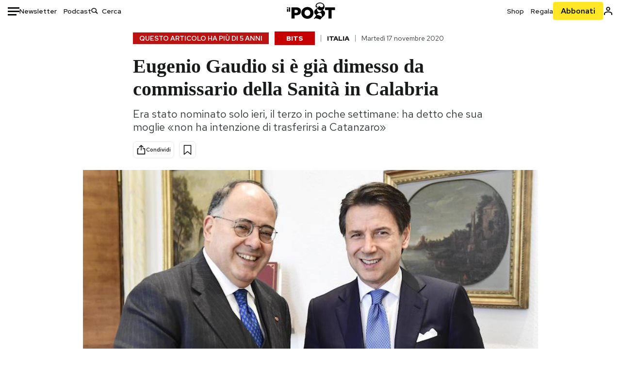

--- FILE ---
content_type: text/html; charset=utf-8
request_url: https://www.google.com/recaptcha/api2/aframe
body_size: 165
content:
<!DOCTYPE HTML><html><head><meta http-equiv="content-type" content="text/html; charset=UTF-8"></head><body><script nonce="ZcsrygHvOAmhaZnHWZYGKQ">/** Anti-fraud and anti-abuse applications only. See google.com/recaptcha */ try{var clients={'sodar':'https://pagead2.googlesyndication.com/pagead/sodar?'};window.addEventListener("message",function(a){try{if(a.source===window.parent){var b=JSON.parse(a.data);var c=clients[b['id']];if(c){var d=document.createElement('img');d.src=c+b['params']+'&rc='+(localStorage.getItem("rc::a")?sessionStorage.getItem("rc::b"):"");window.document.body.appendChild(d);sessionStorage.setItem("rc::e",parseInt(sessionStorage.getItem("rc::e")||0)+1);localStorage.setItem("rc::h",'1768519983969');}}}catch(b){}});window.parent.postMessage("_grecaptcha_ready", "*");}catch(b){}</script></body></html>